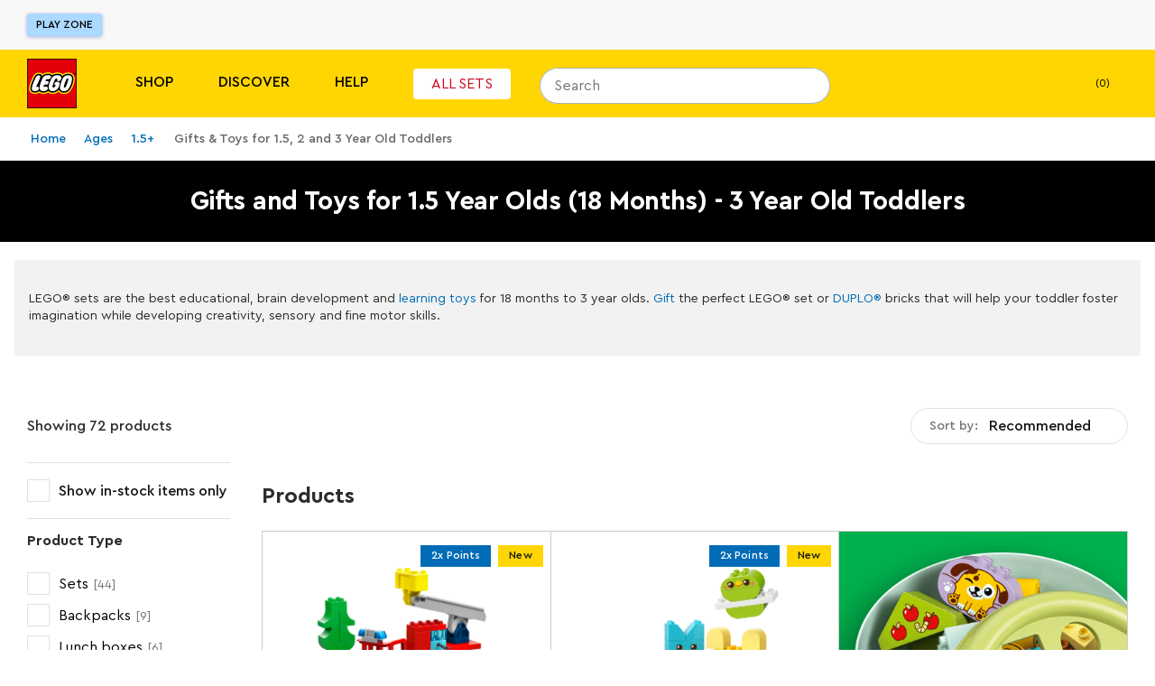

--- FILE ---
content_type: text/javascript; charset=utf-8
request_url: https://www.lego.com/_next/static/chunks/webpack-77b86e665b48cdf5.js
body_size: 4737
content:
!function(){"use strict";var e,c,a,r,b,d,f,t,_,n,i={},u={};function __webpack_require__(e){var c=u[e];if(void 0!==c)return c.exports;var a=u[e]={id:e,loaded:!1,exports:{}},r=!0;try{i[e].call(a.exports,a,a.exports,__webpack_require__),r=!1}finally{r&&delete u[e]}return a.loaded=!0,a.exports}__webpack_require__.m=i,__webpack_require__.amdD=function(){throw Error("define cannot be used indirect")},__webpack_require__.amdO={},e=[],__webpack_require__.O=function(c,a,r,b){if(a){b=b||0;for(var d=e.length;d>0&&e[d-1][2]>b;d--)e[d]=e[d-1];e[d]=[a,r,b];return}for(var f=1/0,d=0;d<e.length;d++){for(var a=e[d][0],r=e[d][1],b=e[d][2],t=!0,_=0;_<a.length;_++)f>=b&&Object.keys(__webpack_require__.O).every(function(e){return __webpack_require__.O[e](a[_])})?a.splice(_--,1):(t=!1,b<f&&(f=b));if(t){e.splice(d--,1);var n=r()}}return n},__webpack_require__.n=function(e){var c=e&&e.__esModule?function(){return e.default}:function(){return e};return __webpack_require__.d(c,{a:c}),c},__webpack_require__.d=function(e,c){for(var a in c)__webpack_require__.o(c,a)&&!__webpack_require__.o(e,a)&&Object.defineProperty(e,a,{enumerable:!0,get:c[a]})},__webpack_require__.f={},__webpack_require__.e=function(e){return Promise.all(Object.keys(__webpack_require__.f).reduce(function(c,a){return __webpack_require__.f[a](e,c),c},[]))},__webpack_require__.u=function(e){return 7861===e?"static/chunks/7861-ddf38f52344ee565.js":7974===e?"static/chunks/7974-265b0ec6bde8f9a5.js":246===e?"static/chunks/246-a39881586237a72f.js":1833===e?"static/chunks/1833-9a35a705d6478a85.js":1235===e?"static/chunks/1235-bdc6fefa2219d63b.js":9158===e?"static/chunks/9158-dc17d183485c1cd6.js":418===e?"static/chunks/418-fd6bb459fc84222a.js":9895===e?"static/chunks/9895-2fe00563b59b4853.js":7192===e?"static/chunks/7192-ead355a2a40443fd.js":2245===e?"static/chunks/2245-1122244100e4a7b4.js":9824===e?"static/chunks/9824-0265490e997a2d1d.js":8966===e?"static/chunks/8966-91c42f4c09ca604e.js":"static/chunks/"+(5338===e?"52c2307e":e)+"."+({42:"b840018a5c2e653a",167:"cb38e82678019363",178:"9d7155b820fdfed1",223:"538ea2ded1e7ec02",239:"891cc9949324db99",261:"ad7dbffaadba1d57",272:"a853776fe5e4ea74",570:"cc6957579ab113a5",643:"d3ce3df838f5c488",675:"e30bbd1040387b96",728:"d053317db814f5ae",898:"cf5bff276aa33884",1044:"cba0f0f02a78545c",1138:"adf3aeb31a153260",1420:"2514d69cf10784b4",1495:"c004e0f0ca738e93",1569:"430e4702de236457",1736:"9dd9471bcb8b985e",1829:"67e07f931c59af3b",1887:"5dfe594b6b77ff28",2287:"076d40d05ce79362",2288:"0b3d08fd271045bb",2457:"cfca1e6eb5a43acc",2509:"7183d165073a3999",2539:"3872b1cc6c2aeb2e",2634:"455d6f0e4a44db31",2819:"dca1b86f0fdf2be8",2830:"fee59ee7e8c0af38",3417:"ff72abd251a5271d",3550:"4658114db28b06be",3586:"f2b31db8cf7dfb51",3650:"91ebffa53db23009",3687:"245de27db3a82b00",3855:"a88133b26330a057",4113:"33f6f2c9fbbaa3f4",4140:"397e94e7dc53cc2c",4368:"fed1ff4eca830bb8",4506:"9ef8a25efc89de5b",4674:"a9b52d878cdc4200",4676:"d0a4a9db572aa57e",4680:"a5e331550c86bfc3",4766:"968c7214ce4dcb9a",4887:"3da436e9f5163ab6",4967:"5fe6c4e8ed497c34",5029:"13c89aeed926d7ae",5126:"3d2ebfad30f4f522",5177:"733f923e64d9ce2b",5291:"bc58b74c63807159",5338:"ec198d4e77f68779",5451:"11fdb45e7fef01c3",5611:"e04b5080d8bf4a1d",5616:"2e8cfff2fe4f686b",5656:"922bb5d43deec097",6059:"f0cffcb2027cc0bf",6068:"b3a68d428541f77f",6141:"1b9cb7ea3686035f",6290:"fb4352ef987a891e",6317:"855cf3bfbe14ac08",6502:"2f8ac6d426e9b820",6507:"4a6d2940306203aa",6634:"710f35d90d81b1a8",6750:"eb743a2999dd3a64",6845:"7c0ba58898941ef2",6898:"b00db7548a8bdac8",6933:"caf38a8434273255",6954:"109ef2cfa022e458",7038:"43cf63d7773cd6cf",7159:"d19f027b204dc6e8",7198:"c3ee6bcbce12aab2",7328:"8dbfaf0c5a710e67",7410:"5fa71c6531b3c80a",7455:"36eb4c8cbb834228",7513:"c0351651017b6695",7751:"35de89cec160dbfd",7765:"3d910a24476227f3",7838:"6b91f5250f4b6708",7846:"ba81df3c56493f01",7866:"03b11275330385a8",7959:"38a1ed1516f9ae4c",8117:"bcee40b53f66d57b",8133:"084d6a4dd2c474f0",8442:"6b81bcd606b2dab1",8510:"8ef6f4d715270444",8534:"75dcdb01f7f07bb1",8711:"3814c6808d9d12b8",8782:"8946df5cd45e53ef",8856:"2b3969e7e77c5815",9027:"0519086eb0cc9cc7",9104:"a9ebfafe3de1af27",9302:"8fd799dbeffa7cc2",9629:"353bd4ab6c8a0cc7",9913:"67102b979b54d2b7",9971:"a46598b615627cef"})[e]+".js"},__webpack_require__.miniCssF=function(e){return"static/css/"+({20:"5523e9206bcd87a7",42:"160c89d6133b08e2",80:"f43dff969a5cfb0b",178:"caf043599c125afb",223:"22c9cbfe2815c766",545:"e19e18d4cedef65f",728:"7c22460eb14909c2",898:"b61ffab03fb80723",989:"f43dff969a5cfb0b",1005:"faa8fe97b09c5ba0",1044:"88945faed4b78b93",1074:"cfd7b7ed4f3ef12f",1124:"566df3c218341081",1138:"39731ed1f486b016",1285:"6dfd213411251211",1446:"9762cd8be98b2d52",1495:"aa9674caea085792",1563:"5523e9206bcd87a7",1569:"8253da3a35ef2cb8",1736:"c57694ffacaf741a",1829:"a4e90c30499bc3cc",1917:"e19e18d4cedef65f",1918:"3d05492e4d364d58",2015:"7e704f5cd3790ba1",2137:"0f1f5c349e471a67",2288:"4422f2eb0c32d2cd",2310:"45e8226df00d188e",2315:"bcc30c619dbac499",2425:"c32b63266741d857",2457:"d498029c30a485e4",2509:"e965662a9e1d520b",2819:"e97290c93fba64d5",2830:"e40f155644027fc9",2888:"d535f0ece2b2c33a",2970:"7e704f5cd3790ba1",3098:"5523e9206bcd87a7",3156:"e0c7728fcb18a7dc",3304:"4f916730e0d89e67",3417:"8ac53d0114efb919",3434:"bec9043f807ab8ab",3461:"3d05492e4d364d58",3573:"5178fa51fce2a8a6",3586:"124c561a0b965f9e",3687:"9e036dd4e5b25ad1",3855:"12b7013e5bc38c29",4113:"e88b33c52f3d9808",4140:"6e5cfcde8bb4ae28",4185:"adb27b551a925b2d",4368:"a585ff58eb7aecba",4674:"1f3844396edc7191",4680:"919d676064f4e9bd",4744:"4e1dec78ad6a7627",4927:"9762cd8be98b2d52",4967:"e88b33c52f3d9808",5029:"3755d595ae75adcc",5042:"c26e8ee1ecf7a4b1",5611:"de519ba5b9cf1050",5656:"d2c6e70515c5d0dc",5699:"ab43d32c54c11915",6059:"0a79d60af97e8930",6068:"4cb80106f9fcd7d2",6141:"e273c1ae15e06d56",6192:"f43dff969a5cfb0b",6242:"bf03035755c6e2bb",6290:"707049a0448aef25",6342:"bf03035755c6e2bb",6407:"3b6161a92d0c360c",6455:"f43dff969a5cfb0b",6507:"566df3c218341081",6513:"c778af5402013766",6634:"8f9cf7a85618e093",6742:"d19829fd08dd8be6",6750:"ec8b3a9d549ff672",6791:"f43dff969a5cfb0b",6845:"22c9cbfe2815c766",6898:"4fcb64ed370da990",6933:"239b88411dbb7411",6954:"6b87f8703d39a582",6960:"53215ab3f63542d9",7198:"762c191c2006ddbf",7314:"bf03035755c6e2bb",7328:"98c818fffcbb1d8f",7401:"cf03518529545125",7410:"9cda4d1bc8d5c8f1",7455:"ccbc86ba6c0ad757",7507:"775c2651e80c4504",7513:"93fad4cda138faf5",7575:"7e704f5cd3790ba1",7668:"f43dff969a5cfb0b",7723:"164335add40da37f",7726:"7e704f5cd3790ba1",7751:"6356b4c1ce7e572e",7765:"43255914b1bbc228",7846:"aacdb567d64fbbf9",7866:"dd75cc8cfde0fad5",8061:"8a46c114d9f4a538",8117:"d65f5d68ca0b7792",8238:"74c2e34176754405",8376:"5523e9206bcd87a7",8442:"70b8ba8250bf7184",8510:"afe53f9392b51e17",8565:"9762cd8be98b2d52",8566:"4d1626f19552d210",8673:"bf03035755c6e2bb",8782:"61a223a9c457d998",8856:"9fc7e51b31ab0bd3",9124:"3d05492e4d364d58",9224:"f43dff969a5cfb0b",9302:"7cf20b275e1fedaf",9511:"da453ef09dd039b1",9629:"0848f1184453d1a1",9786:"c8526d3d04604d01",9913:"ec8b3a9d549ff672",9971:"a7f2b079717bdff3"})[e]+".css"},__webpack_require__.g=function(){if("object"==typeof globalThis)return globalThis;try{return this||Function("return this")()}catch(e){if("object"==typeof window)return window}}(),__webpack_require__.hmd=function(e){return(e=Object.create(e)).children||(e.children=[]),Object.defineProperty(e,"exports",{enumerable:!0,set:function(){throw Error("ES Modules may not assign module.exports or exports.*, Use ESM export syntax, instead: "+e.id)}}),e},__webpack_require__.o=function(e,c){return Object.prototype.hasOwnProperty.call(e,c)},c={},a="_N_E:",__webpack_require__.l=function(e,r,b,d){if(c[e]){c[e].push(r);return}if(void 0!==b)for(var f,t,_=document.getElementsByTagName("script"),n=0;n<_.length;n++){var i=_[n];if(i.getAttribute("src")==e||i.getAttribute("data-webpack")==a+b){f=i;break}}f||(t=!0,(f=document.createElement("script")).charset="utf-8",f.timeout=120,__webpack_require__.nc&&f.setAttribute("nonce",__webpack_require__.nc),f.setAttribute("data-webpack",a+b),f.src=__webpack_require__.tu(e)),c[e]=[r];var onScriptComplete=function(a,r){f.onerror=f.onload=null,clearTimeout(u);var b=c[e];if(delete c[e],f.parentNode&&f.parentNode.removeChild(f),b&&b.forEach(function(e){return e(r)}),a)return a(r)},u=setTimeout(onScriptComplete.bind(null,void 0,{type:"timeout",target:f}),12e4);f.onerror=onScriptComplete.bind(null,f.onerror),f.onload=onScriptComplete.bind(null,f.onload),t&&document.head.appendChild(f)},__webpack_require__.r=function(e){"undefined"!=typeof Symbol&&Symbol.toStringTag&&Object.defineProperty(e,Symbol.toStringTag,{value:"Module"}),Object.defineProperty(e,"__esModule",{value:!0})},__webpack_require__.nmd=function(e){return e.paths=[],e.children||(e.children=[]),e},__webpack_require__.tt=function(){return void 0===r&&(r={createScriptURL:function(e){return e}},"undefined"!=typeof trustedTypes&&trustedTypes.createPolicy&&(r=trustedTypes.createPolicy("nextjs#bundler",r))),r},__webpack_require__.tu=function(e){return __webpack_require__.tt().createScriptURL(e)},__webpack_require__.p="/_next/",b=function(e,c,a,r){var b=document.createElement("link");return b.rel="stylesheet",b.type="text/css",b.onerror=b.onload=function(d){if(b.onerror=b.onload=null,"load"===d.type)a();else{var f=d&&("load"===d.type?"missing":d.type),t=d&&d.target&&d.target.href||c,_=Error("Loading CSS chunk "+e+" failed.\n("+t+")");_.code="CSS_CHUNK_LOAD_FAILED",_.type=f,_.request=t,b.parentNode.removeChild(b),r(_)}},b.href=c,document.head.appendChild(b),b},d=function(e,c){for(var a=document.getElementsByTagName("link"),r=0;r<a.length;r++){var b=a[r],d=b.getAttribute("data-href")||b.getAttribute("href");if("stylesheet"===b.rel&&(d===e||d===c))return b}for(var f=document.getElementsByTagName("style"),r=0;r<f.length;r++){var b=f[r],d=b.getAttribute("data-href");if(d===e||d===c)return b}},f={2272:0},__webpack_require__.f.miniCss=function(e,c){f[e]?c.push(f[e]):0!==f[e]&&({42:1,178:1,223:1,728:1,898:1,1044:1,1138:1,1495:1,1569:1,1736:1,1829:1,2288:1,2457:1,2509:1,2819:1,2830:1,3417:1,3586:1,3687:1,3855:1,4113:1,4140:1,4368:1,4674:1,4680:1,4967:1,5029:1,5611:1,5656:1,6059:1,6068:1,6141:1,6290:1,6507:1,6634:1,6750:1,6845:1,6898:1,6933:1,6954:1,7198:1,7328:1,7410:1,7455:1,7513:1,7751:1,7765:1,7846:1,7866:1,8117:1,8442:1,8510:1,8782:1,8856:1,9302:1,9629:1,9913:1,9971:1})[e]&&c.push(f[e]=new Promise(function(c,a){var r=__webpack_require__.miniCssF(e),f=__webpack_require__.p+r;if(d(r,f))return c();b(e,f,c,a)}).then(function(){f[e]=0},function(c){throw delete f[e],c}))},t={2272:0},__webpack_require__.f.j=function(e,c){var a=__webpack_require__.o(t,e)?t[e]:void 0;if(0!==a){if(a)c.push(a[2]);else if(/^(2272|6507|9971)$/.test(e))t[e]=0;else{var r=new Promise(function(c,r){a=t[e]=[c,r]});c.push(a[2]=r);var b=__webpack_require__.p+__webpack_require__.u(e),d=Error();__webpack_require__.l(b,function(c){if(__webpack_require__.o(t,e)&&(0!==(a=t[e])&&(t[e]=void 0),a)){var r=c&&("load"===c.type?"missing":c.type),b=c&&c.target&&c.target.src;d.message="Loading chunk "+e+" failed.\n("+r+": "+b+")",d.name="ChunkLoadError",d.type=r,d.request=b,a[1](d)}},"chunk-"+e,e)}}},__webpack_require__.O.j=function(e){return 0===t[e]},_=function(e,c){var a,r,b=c[0],d=c[1],f=c[2],_=0;if(b.some(function(e){return 0!==t[e]})){for(a in d)__webpack_require__.o(d,a)&&(__webpack_require__.m[a]=d[a]);if(f)var n=f(__webpack_require__)}for(e&&e(c);_<b.length;_++)r=b[_],__webpack_require__.o(t,r)&&t[r]&&t[r][0](),t[r]=0;return __webpack_require__.O(n)},(n=self.webpackChunk_N_E=self.webpackChunk_N_E||[]).forEach(_.bind(null,0)),n.push=_.bind(null,n.push.bind(n))}();
//# sourceMappingURL=webpack-77b86e665b48cdf5.js.map

--- FILE ---
content_type: text/javascript; charset=utf-8
request_url: https://www.lego.com/_next/static/chunks/246-a39881586237a72f.js
body_size: 4742
content:
(self.webpackChunk_N_E=self.webpackChunk_N_E||[]).push([[246],{10246:function(e,r,t){"use strict";t.d(r,{n:function(){return Video}});var n=t(52322),s=t(2784),a=t(33027);let l=(0,s.createContext)({}),useVideoContext=()=>(0,s.useContext)(l),VideoContextProvider=({onPlay:e,onProgress:r,onPause:t,mediaControls:a,forcePlay:o=!1,forcePause:i=!1,resetTrigger:u=null,disableFullscreen:c=!1,children:d})=>{let[m,p]=(0,s.useState)(null),[f,g]=(0,s.useState)(null),[h,v]=(0,s.useState)(),[y,P]=(0,s.useState)(!1),[x,_]=(0,s.useState)(!1),[b,T]=(0,s.useState)(!1),[C,S]=(0,s.useState)(!1),[w,k]=(0,s.useState)(!1);return(0,s.useEffect)(()=>{m&&(x?m.play().then():m.pause())},[m,x]),(0,s.useEffect)(()=>{if(!m)return;let handlePlay=()=>{e?.(!b),_(!0),b||T(!0)},handlePause=()=>{t?.(),_(!1)},handleProgress=()=>{r?.(m.currentTime,m.duration)};return m.addEventListener("playing",handlePlay),m.addEventListener("pause",handlePause),m.addEventListener("timeupdate",handleProgress),()=>{m.removeEventListener("playing",handlePlay),m.removeEventListener("pause",handlePause),m.removeEventListener("timeupdate",handleProgress)}},[m,b,t,e,r]),(0,s.useEffect)(()=>{m&&("triggerResetOnForcePause"===u&&i&&(m.currentTime=0),o&&(_(!0),b||T(!0)),i&&b&&_(!1))},[m,o,i,b,u]),(0,s.useEffect)(()=>T(!1),[m]),(0,n.jsx)(l.Provider,{value:{video:m,setVideo:p,wrapper:f,setWrapper:g,hasPlayed:b,isPlaying:x,setIsPlaying:_,forceUpdateProgress:w,setForceUpdateProgress:k,isBuffering:C,setIsBuffering:S,isFullscreen:y,setIsFullscreen:P,mediaControls:a,sprites:h,setSprites:v,disableFullscreen:c},children:d})};var o=t(80116),i=t.n(o),u=t(82760);let c={xs:"small",sm:"small",md:"medium",lg:"large",xl:"large"},useCommonButtonProps=()=>{let e=(0,a.useSkrollBreakpoint)(),r=c[e];return{iconPosition:"icon-only",appearance:"static-light",size:r}};var d=t(59849),m=t.n(d);let PlayPause=()=>{let{hasPlayed:e,isPlaying:r,setIsPlaying:t,setForceUpdateProgress:s,isBuffering:a,video:l,mediaControls:o}=useVideoContext(),{skipBackward:i,play:c,pause:d,skipForward:p}=o||{},f=useCommonButtonProps(),g=r?"pause-solid":"play-solid";return(0,n.jsxs)("div",{className:m().playPauseRow,children:[e&&(0,n.jsx)(u.Button,{...f,"aria-label":i||"",iconName:"backward-solid",iconPosition:"icon-only",onClick:()=>{l&&(l.currentTime=Math.max(0,l.currentTime-10),r||s(!0))}}),(0,n.jsx)("div",{className:m().playAndBufferWrapper,children:a?(0,n.jsx)(u.Spinner,{color:"ds-color-icon-inverse",size:"ds-size-4xl"}):(0,n.jsx)(u.Button,{...f,"data-test":"play-pause-button",size:"x-large","aria-label":(r?d:c)||"",iconPosition:"icon-only",iconName:g,onClick:()=>t(!r)})}),e&&(0,n.jsx)(u.Button,{...f,"aria-label":p||"",iconName:"forward-solid",iconPosition:"icon-only",onClick:()=>{l&&(l.currentTime=Math.min(l.duration,l.currentTime+10),r||s(!0))}})]})};var p=t(85413),f=t.n(p);let Settings=()=>{let{video:e,wrapper:r,isFullscreen:t,mediaControls:a,disableFullscreen:l}=useVideoContext(),{mute:o,unmute:i,volume:c,showSubtitles:d,hideSubtitles:m,enterFullscreen:p,exitFullscreen:g}=a||{},[h,v]=(0,s.useState)(!!e?.muted),y=(0,s.useRef)(null),[P,x]=(0,s.useState)(!1),[_,b]=(0,s.useState)(!0),T=useCommonButtonProps();(0,s.useEffect)(()=>{e&&y.current&&(e.muted=h,y.current.value=h?"0":String(100*e.volume))},[h,e]),(0,s.useEffect)(()=>{if(!e||!e?.textTracks)return;let r=!1;Array.from(e.textTracks).forEach(e=>{"disabled"!==e.mode&&e.cues?.length&&(e.mode=_?"showing":"hidden",r=!0)}),x(r)},[e,_,P]);let C=_?"subtitle":"subtitle-slash",S=h?"volume-off-solid":"volume-medium-solid";return(0,n.jsxs)("div",{className:f().settings,children:[P&&(0,n.jsx)(u.Button,{...T,"aria-label":(_?m:d)||"",iconName:C,onClick:()=>b(!_),iconPosition:"icon-only"}),(0,n.jsxs)("div",{className:f().volume,children:[(0,n.jsx)(u.Button,{...T,"aria-label":(h?i:o)||"",iconName:S,iconPosition:"icon-only",onClick:()=>v(!h)}),(0,n.jsx)("input",{"aria-label":c||"",ref:y,className:f().volumeSlider,type:"range",min:"0",max:"100",step:1,defaultValue:e?.volume?String(100*e.volume):"100",onChange:r=>{e&&(e.volume=Number(r.target.value)/100,v(0===e.volume))}})]}),!l&&(0,n.jsx)(u.Button,{...T,"aria-label":(t?g:p)||"",iconName:t?"arrows-minimize":"arrows-maximize",iconPosition:"icon-only",onClick:()=>t?document?.exitFullscreen():r?.requestFullscreen?r?.requestFullscreen():r?.webkitRequestFullscreen?r?.webkitRequestFullscreen():r?.mozRequestFullScreen?r?.mozRequestFullScreen():r?.msRequestFullscreen?r?.msRequestFullscreen():e?.webkitEnterFullscreen?e.webkitEnterFullscreen():void 0})]})};var g=t(27344),h=t.n(g);let formatDisplayTime=e=>{if(!e)return"00:00:00";let r=new Date(0);return r.setSeconds(e),r.toISOString().substring(11,19)},clampPercentage=e=>Math.round(100*Math.min(100,Math.max(0,e)))/100,ProgressBar=()=>{let{video:e,sprites:r,isPlaying:t,forceUpdateProgress:a,setForceUpdateProgress:l,mediaControls:o,setIsBuffering:i}=useVideoContext(),{size:u}=useCommonButtonProps(),c="small"===u?"ds-label-sm-bold":"ds-label-md-bold",[d,m]=(0,s.useState)(0),[p,f]=(0,s.useState)(!1);(0,s.useEffect)(()=>{let r;let updateProgress=()=>{if(!e||p||!t&&!a)return;let n=e.currentTime/e.duration*100,s=clampPercentage(n);m(s),a&&l(!1),r=requestAnimationFrame(updateProgress)};return updateProgress(),()=>cancelAnimationFrame(r)},[a,t,p,l,e]);let g=(0,s.useMemo)(()=>{if(!e?.duration||!e?.buffered.length)return 0;let r=Array(e?.buffered.length||0).fill(0).map((r,t)=>({start:e?.buffered.start(t)||0,end:e?.buffered.end(t)||0})),t=r.find(({start:r,end:t})=>r<e?.currentTime&&t>e?.currentTime);return(t?.end||0)/e?.duration*100},[e?.currentTime,e?.buffered,e?.duration]),[v,y]=(0,s.useState)({}),P=(0,s.useMemo)(()=>formatDisplayTime(e?.currentTime),[e?.currentTime]),x=(0,s.useMemo)(()=>formatDisplayTime(e?.duration),[e?.duration]);return(0,s.useEffect)(()=>i(t&&(0===g||g<d)),[g,d,i,t]),(0,n.jsxs)("div",{className:h().progressWrapper,style:{"--progress":`${d}%`,"--buffer":`${g}%`},children:[(0,n.jsx)("span",{className:`${c} ${h().time}`,style:{textAlign:"left"},children:P}),(0,n.jsxs)("div",{role:"progressbar",tabIndex:-1,className:h().progressBar,onKeyDown:r=>{e&&("ArrowLeft"===r.key?e.currentTime-=5:"ArrowRight"===r.key&&(e.currentTime+=5),setTimeout(()=>t?e.play().then():e.pause(),1))},onPointerDown:()=>f(!0),onPointerUp:r=>{if(!e)return;let n=r.currentTarget.getBoundingClientRect(),s=r.clientX-n.left,a=s/n.width*100,l=clampPercentage(a);e.currentTime=l/100*e.duration,m(l),f(!1),setTimeout(()=>{t?e.play().then():e.pause()},1)},onPointerMove:e=>{let t=e.currentTarget.getBoundingClientRect(),n=e.clientX-t.left,s=n/t.width*100,a=clampPercentage(s);if(p&&m(a),!r)return;let l=r.TilesColumns*r.TilesRows,o=Math.round(a/100*l),i=Math.floor(o/r.TilesColumns),u=o%r.TilesColumns,c=t.width/r.SpriteWidth/3,d=`-${u*r.SpriteWidth*c}px`,f=`-${i*r.SpriteHeight*c}px`,g=`${r.TilesColumns*r.SpriteWidth*c}px`,h=`${r.TilesRows*r.SpriteHeight*c}px`;y({backgroundPosition:`${d} ${f}`,backgroundSize:`${g} ${h}`,display:"block",left:`${n}px`})},onPointerLeave:r=>{y({display:"none"}),f(!1);let t="touch"===r.pointerType,n=(e?.currentTime||0)/(e?.duration||1)*100;if(t)return m(n);if(!p)return;let s=r.currentTarget.getBoundingClientRect(),a=r.clientX-s.left;a<0&&e?(e.currentTime=0,m(0)):a>s.width&&e?(e.currentTime=e.duration,m(100)):m((e?.currentTime||0)/(e?.duration||1)*100)},children:[(0,n.jsx)("div",{className:h().progressBackground,"aria-hidden":!0}),(0,n.jsx)("div",{className:h().buffer,"aria-hidden":!0}),(0,n.jsx)("div",{className:h().progress,"aria-hidden":!0}),(0,n.jsx)("div",{className:`${h().slider} default-focus-ring`,role:"slider",tabIndex:0,"aria-label":o?.seeker||"","aria-valuemin":0,"aria-valuenow":e?.currentTime,"aria-valuemax":e?.duration||0,"aria-valuetext":(o?.elapsedTime||"").replace("{displayTime}",P).replace("{displayDuration}",x)}),r&&(0,n.jsx)("div",{className:h().preview,style:{...v,backgroundImage:`url(${r.Url})`},"aria-hidden":!0})]}),(0,n.jsx)("span",{className:`${c} ${h().time}`,style:{textAlign:"right"},children:x})]})},v=[" ","Enter","ArrowUp","ArrowDown","ArrowLeft","ArrowRight"],Controls=()=>{let{isPlaying:e,setIsPlaying:r,hasPlayed:t,mediaControls:l}=useVideoContext(),o=(0,s.useRef)(null),[u,c]=(0,s.useState)(!1),d=(0,a.useMediaQuery)("(pointer: coarse)"),m=(0,s.useRef)(),handleInteraction=e=>{let{showControls:r=!0,useTimeout:n=!0,ignoreTouch:s=!0}=e||{};(!s||!d)&&t&&(m.current&&clearTimeout(m.current),c(r),n&&(m.current=setTimeout(()=>c(!1),1500)))},p=t?` ${i().controls}`:` ${i().playIcon}`,f=u?` ${i().controlsVisible}`:"";return(0,n.jsx)("div",{ref:o,className:`${i().overlay}${f}${p}`,role:"group","aria-label":l?.controlsGroup||"",onClickCapture:n=>{let s=n.target===o.current;if(!t&&s)return r(!0);if(!u){handleInteraction(),n.preventDefault();return}s&&r(!e)},onPointerEnter:()=>handleInteraction(),onPointerMove:()=>handleInteraction(),onPointerLeave:()=>handleInteraction({showControls:!1,useTimeout:!1}),onFocusCapture:()=>handleInteraction(),onKeyDownCapture:e=>{v.includes(e.key)&&handleInteraction({useTimeout:!1})},onKeyUpCapture:e=>{v.includes(e.key)&&handleInteraction()},onTouchStart:()=>handleInteraction({ignoreTouch:!1,useTimeout:!1}),onTouchEnd:()=>handleInteraction({ignoreTouch:!1}),children:(0,n.jsxs)(n.Fragment,{children:[(0,n.jsx)(PlayPause,{}),t&&(0,n.jsx)(Settings,{}),t&&(0,n.jsx)(ProgressBar,{})]})})};var y=t(71835),P=t.n(y);let x={testBandwidth:!0,startLevel:-1,capLevelToPlayerSize:!0},_={Highest:3,Medium:2,Lowest:1,Adaptive:0};async function createHls({video:e,adaptiveVideo:r,onError:n}){let{default:s,ErrorTypes:a,Events:l}=await t.e(5338).then(t.bind(t,69818)),o=new s(x);return o.loadSource(r.url),o.attachMedia(e),o.on(l.ERROR,function(e,r){r.fatal&&(r.type===a.MEDIA_ERROR?o.recoverMediaError():(o.destroy(),n()))}),o}let useHLS=({video:e,videoFormats:r,setVideoSrc:n})=>{(0,s.useEffect)(()=>{let s;if(!e)return;let a=r.findIndex(({quality:e})=>"Adaptive"===e),l=a>-1?r[a]:void 0,o=r.sort((e,r)=>_[r.quality]-_[e.quality])[0];return l?.url?((async function(e,r){try{let{default:s}=await t.e(5338).then(t.bind(t,69818)),a=s.isSupported(),l=!!e.canPlayType("application/vnd.apple.mpegurl");if(a){let t=await createHls({video:e,adaptiveVideo:r,onError:()=>n(o?.url||"")});return()=>{t?.destroy()}}if(l){n(r.url);return}n(o?.url||"")}catch(e){n(o?.url||"")}})(e,l).then(e=>{s=e}),()=>{s?.()}):n(o?.url||"")},[n,e,r])},VideoComponent=e=>{let{poster:r,videoFormats:t,subtitlesSrc:l,subtitlesLang:o,handlePlay:i,handleProgress:u,handlePause:c,className:d,resetTrigger:m,forcePause:p,mediaControls:f,sprites:g,onVideoErrorHandler:h,onVideoLoadedHandler:v,autoPlay:y=!1,disableFullscreen:x=!1,loop:_=!1,...b}=e,{setVideo:T,setWrapper:C,setSprites:S,isFullscreen:w,setIsFullscreen:k,setForceUpdateProgress:E}=useVideoContext(),[j,B]=(0,s.useState)(null),R=(0,s.useCallback)(e=>{null!==e&&B(e)},[]),[$,N]=(0,s.useState)(null),F=(0,s.useCallback)(e=>{null!==e&&N(e)},[]),[I,L]=(0,s.useState)(t[0]?.url||""),V=(0,a.usePrevious)(I);return useHLS({video:j,videoFormats:t,setVideoSrc:L}),(0,s.useEffect)(()=>{void 0!==V&&V!==I&&j?.load()},[I,j,V]),(0,s.useEffect)(()=>{let handleFullscreen=()=>k(!w),handleWebkitFullscreen=()=>E(!0);return document?.addEventListener("fullscreenchange",handleFullscreen),j?.addEventListener("webkitendfullscreen",handleWebkitFullscreen),()=>{document?.removeEventListener("fullscreenchange",handleFullscreen),j?.removeEventListener("webkitendfullscreen",handleWebkitFullscreen)}},[w,E,k,j]),(0,s.useEffect)(()=>{T(j),C($),S(g)},[S,T,C,g,j,$]),(0,n.jsxs)("div",{className:`${d} ${P().videoWrapper} ${w?P().fullscreen:""}`,ref:F,children:[(0,n.jsx)("video",{tabIndex:-1,...b,className:P().video,ref:R,controls:!1,playsInline:!0,disablePictureInPicture:!0,crossOrigin:"anonymous",poster:r,preload:"metadata",src:`${I}${r?"":"#t=0.01"}`,onError:e=>h?.(e),onLoadedData:e=>v?.(e),autoPlay:y,loop:_,children:l?(0,n.jsx)("track",{default:!0,kind:"captions",src:l,srcLang:o}):null}),(0,n.jsx)(Controls,{})]})},Video=e=>{let{handlePlay:r,handleProgress:t,handlePause:s,forcePause:a,forcePlay:l,resetTrigger:o}=e;return(0,n.jsx)(VideoContextProvider,{mediaControls:e.mediaControls,onPlay:e=>r?.(e),onProgress:(e,r)=>t?.(e,r),onPause:s,forcePlay:l,forcePause:a,resetTrigger:o,disableFullscreen:e.disableFullscreen,children:(0,n.jsx)(VideoComponent,{...e})})}},80116:function(e){e.exports={overlay:"Controls_overlay__MIniO",playIcon:"Controls_playIcon__vOotT",controls:"Controls_controls__ySdRM",controlsVisible:"Controls_controlsVisible__DhiBa"}},59849:function(e){e.exports={playPauseRow:"PlayPause_playPauseRow__69DoP",playAndBufferWrapper:"PlayPause_playAndBufferWrapper__zRccd"}},27344:function(e){e.exports={progressWrapper:"ProgressBar_progressWrapper__lkQH_",time:"ProgressBar_time__P1532",progressBar:"ProgressBar_progressBar__uIKml",progressBackground:"ProgressBar_progressBackground__7DyVc",progress:"ProgressBar_progress__8JFjJ",buffer:"ProgressBar_buffer__yX_DJ",slider:"ProgressBar_slider__A6Klb",preview:"ProgressBar_preview__3EqKC"}},85413:function(e){e.exports={settings:"Settings_settings__rr_6H",volume:"Settings_volume__ae54a",volumeSlider:"Settings_volumeSlider__TtcnV"}},71835:function(e){e.exports={videoWrapper:"Video_videoWrapper__W5uoj",fullscreen:"Video_fullscreen__JrKYX",video:"Video_video__eZJOP"}}}]);
//# sourceMappingURL=246-a39881586237a72f.js.map

--- FILE ---
content_type: text/javascript; charset=utf-8
request_url: https://www.lego.com/_next/static/chunks/5291.bc58b74c63807159.js
body_size: 719
content:
"use strict";(self.webpackChunk_N_E=self.webpackChunk_N_E||[]).push([[5291],{85291:function(e,t,n){n.r(t);var l=n(52322),o=n(34327),a=n(25556),i=n(5259),r=n(11782),c=n(2784),s=n(14955),d=n(95027),u=n.n(d);let onContentCardClick=({triggerCTAEvent:e,position:t,parentComponentType:n,analyticsTitle:l,contentLabel:o})=>{e({useAnalytics:!0,parentComponentType:n,ctaType:`${l}:${t+1}`,contentSize:"standard",contentLabel:o,contentId:`${o}:${t+1}`,onClickAction:`${o}:${t+1}`})};t.default=({title:e,articles:t,backgroundColor:n,showCta:d,target:p,previousAriaLabel:m,nextAriaLabel:C,id:h})=>{let g=(0,o.P)(),{client:k}=(0,i.Xp)(),v="related-article-section",$=(0,a.q)(),x=(0,c.useMemo)(()=>(0,r.jn)(n),[n]),T=(0,c.useCallback)(({e,position:t})=>{onContentCardClick({triggerCTAEvent:g,position:t,parentComponentType:v,analyticsTitle:h,contentLabel:`${v}:${h}`});let n=[{schema:"uec://com.lego/properties/ListItemContext?v=1.0.0",index:t},{schema:"uec://com.lego/properties/TargetContext?v=1.0.0",name:"SHOP"}];k?.track({eventType:"uec://com.lego/events/Interaction?v=1.0.0",element:e.currentTarget,data:{schema:"uec://com.lego/properties/Interaction?v=1.0.0",intent:"VIEW"}},{additionalContexts:n})},[h,g,k]),f=(0,c.useCallback)((e,t)=>{k?.track({eventType:"uec://com.lego/events/Interaction?v=1.0.0",element:e.currentTarget,data:{schema:"uec://com.lego/properties/Interaction?v=1.0.0",intent:1===t?"NEXT":"PREVIOUS"}})},[k]);if(t.length<2)return null;let b=[`${u().showCta}`];for(let{title:e,description:n}of t)e&&!b.includes(`${u().showTitle}`)&&b.push(`${u().showTitle}`),n&&!b.includes(`${u().showDescription}`)&&b.push(`${u().showDescription}`);let w=t.length<=3?"vertical":"horizontal",I={title:e||"",cta:d?{label:p?.text||"",link:p?.href||""}:void 0,textColor:x?"ds-color-text-inverse":"ds-color-text-default",titleSize:"standard",cardsList:t.map(e=>({image:e?.image?.url||"",title:e?.title||"",description:e?.description||"",altText:"",textColor:x?"ds-color-text-inverse":"ds-color-text-default",primaryCta:{label:$("content.readMore"),link:e?.url||""},openInNewTab:!1,contentAlignment:"center",imageAspectRatio:"standard",titleSize:"standard",classNames:b.join(" ")})),previousAriaLabel:m,nextAriaLabel:C,editorialLayout:null};return(0,l.jsx)(s.g,{...I,mobileLayout:w,handleArrowClick:f,handleContentCardClick:T})}}}]);
//# sourceMappingURL=5291.bc58b74c63807159.js.map

--- FILE ---
content_type: text/javascript; charset=utf-8
request_url: https://www.lego.com/_next/static/chunks/7198.c3ee6bcbce12aab2.js
body_size: 5886
content:
(self.webpackChunk_N_E=self.webpackChunk_N_E||[]).push([[7198,1829],{20367:function(e,t,r){"use strict";r.d(t,{Z:function(){return useQueryContext}});var i=r(2784),o=r(23542);let useQueryContext=()=>{let e=(0,i.useContext)(o.f);return e??{}}},23542:function(e,t,r){"use strict";r.d(t,{f:function(){return c}});var i=r(52322),o=r(86235),s=r(2784),n=r(78435),a=r.n(n),l=r(42449),u=r(87411);let c=(0,s.createContext)(void 0);function getWhitelistedVariables(e,t){return Object.keys(e).reduce((e,r)=>(t.hasOwnProperty(r)&&(e[r]=t[r]),e),{})}t.Z={Provider:function(e){let{query:t,pathname:r,replace:s,push:n}=(0,l.k)(),{query:p,variables:d,fetchPolicy:m}=e,{data:g,error:y,loading:f,fetchMore:h,refetch:b,updateQuery:C}=(0,o.aM)(p,{variables:d,errorPolicy:"all",fetchPolicy:m||"cache-first",notifyOnNetworkStatusChange:!0});return(0,i.jsx)(c.Provider,{value:{variables:d,setQueryVariables:(i,o)=>{let{usePush:l,avoidScroll:c}=o||{},p=(0,u.z)({...t,...i},e.variableSchema||{});e.setQueryVariables?.(p);let d=getWhitelistedVariables(e.variableSchema||{},p);if(!a()(t,d)){let e={pathname:r,query:d};l?c?n(e,"",{scroll:!1}):n(e):s(e)}},resetQueryVariables:(i,o)=>{let{variableSchema:n={},setQueryVariables:a}=e,l=Object.keys(t).reduce((e,r)=>(i.includes(r)||(e[r]=t[r]),e),{}),c=(0,u.z)({...l,...o},n);s({pathname:r,query:getWhitelistedVariables(n,l)}),a?.(c)},fetchMore:h,refetch:b,data:g?e.transformResult(g):{},loading:f,error:y,updateQuery:C},children:e.children})},Consumer:c.Consumer}},87411:function(e,t,r){"use strict";r.d(t,{z:function(){return function unmarshallQueryString(e,t){return t&&"object"==typeof e?Object.keys(e).reduce((r,i)=>{var o,s;return t[i]?Array.isArray(t[i])?Array.isArray(e[i])&&(r[i]=e[i].map(e=>{let r=t[i].find(t=>{let r=Object.keys(t).sort(),i=Object.keys(e).sort();return JSON.stringify(r)===JSON.stringify(i)});return unmarshallQueryString(e,r)})):"object"==typeof t[i]?r[i]=unmarshallQueryString(e[i],t[i]):r[i]=(o=e[i],"number"===(s=t[i])?parseNumber(o):"boolean"===s?parseBool(o):o):r[i]=e[i],r},{}):e}}});let parseNumber=e=>"number"==typeof e?e:!Number.isNaN(Number(e))&&Number.isFinite(Number(e))?Number(e)%1==0?Number.parseInt(e,10):Number.parseFloat(e):e,parseBool=e=>"boolean"==typeof e?e:"true"===e},82371:function(e,t,r){"use strict";r.d(t,{W:function(){return mapFiltersToString}});let mapFiltersToString=(e=[],t=[])=>{let r=e?.reduce((e,t)=>e.concat(t.values||t.ranges?.map(e=>`${e.from}-${e.to}`)),[]);return t?.filter(e=>e.labels.some(e=>r?.includes("FacetValue"===e.__typename?e.value:`${String(e.from)}-${String(e.to)}`))).map(e=>{let t=e.id.split(".").pop();return`${t}:${e.labels.filter(e=>r?.includes("FacetValue"===e.__typename?e.value:`${String(e.from)}-${String(e.to)}`)).map(({labelKey:e})=>e).join(",")}`}).join("|")}},86330:function(e,t,r){"use strict";r.r(t),r.d(t,{ProductListings:function(){return ProductListings}});var i=r(52322),o=r(79898),s=r(39922),n=r(30382),a=r.n(n),l=r(5632),u=r(2784),c=r(58146),p=r(92401),d=r(9251),m=r(87536),g=r(42449),y=r(25091),f=r(1013),h=r(20367),b=r(59035),C=r(13850),k=r(5259),S=r(9200),v=r(12513),x=r(26248),_=r(15716),P=r(82760),N=r(65444),T=r(8150),j=r.n(T),D=r(55308),O=r(40017),L=r(3678),I=r(33709),Sort_Sort=e=>{let{productData:t}=e,{setQueryVariables:r,variables:o}=(0,h.Z)(),{triggerEvent:s}=(0,O.FG)(),{sortOptions:n}=t;return(0,i.jsx)(I.Z,{onChange:e=>{s({label:"plpSort",eventType:["custom"],data:{sortBy:e.analyticLabel}}),r({sort:{key:e.key,direction:e.direction},page:void 0,offset:void 0})},activeOption:(()=>{let{sort:e}=o;return{key:e.key,direction:e.direction}})(),options:n||[]})},w=r(82371);let sortFilters=e=>{if(!e?.length)return[];let t=JSON.parse(JSON.stringify(e));return t.reduce((e,t)=>{let{key:r,values:i,ranges:o}=t,s=e.findIndex(e=>e.key===r);return s>-1&&i&&e[s].values?e[s]={key:r,values:[...e[s].values,...i]}:s>-1&&o&&e[s].ranges?e[s]={key:r,ranges:[...e[s].ranges,...o]}:i?e.push({key:r,values:i}):e.push({key:r,ranges:o}),e},[]).map(e=>(e.values&&e.values.sort(),e.ranges&&e.ranges.sort((e,t)=>e.from>t.from?1:t.from>e.from?-1:0),e)).sort((e,t)=>e.key>t.key?1:t.key>e.key?-1:0)};var Facets_Facets=e=>{let{productData:t}=e,{query:r}=(0,g.k)(),{variables:o,setQueryVariables:s,loading:n}=(0,h.Z)(),{triggerEvent:a}=(0,O.FG)(),handleFacetsChange=(e,r={inStockOnly:!1})=>{let i=sortFilters(e);if(i.length>0){let e=(0,w.W)(i,t.facets||[]);a({label:"plpFilter",eventType:["custom"],data:{filter:e}})}else a({label:"plpFilterReset",eventType:["custom"]});s({filters:i,inStockOnly:r?.inStockOnly?1:void 0,page:void 0,offset:void 0})};return(0,i.jsx)(D.t,{activeFilters:o.filters,onChange:handleFacetsChange,facets:t.facets||[],sortOptions:t.sortOptions||[],renderSort:()=>(0,i.jsx)(Sort_Sort,{productData:t}),onSortChanged:e=>{a({label:"plpSort",eventType:["custom"],data:{sortBy:e.analyticLabel}}),s({sort:{key:e.key,direction:e.direction},page:void 0,offset:void 0})},onFacetsChanged:handleFacetsChange,productCount:t.total,setFilters:handleFacetsChange,selectedSort:o.sort,loading:n,options:{inStockOnly:"1"===r.inStockOnly},ProductListingSwitcher:L.d})},A=r(93134),$=r(80329),F=r(24390),R=r(87439),V=r.n(R),Summary_Summary=e=>{let{productData:t,renderSort:r}=e,{total:o}=t;return(0,i.jsxs)("div",{"data-test":"listing-summary",className:V().summaryWrapper,children:[(0,i.jsx)($.Z,{weight:500,"data-test":"result-count","data-value":o,children:(0,i.jsx)(A.v,{id:"listing.summary.total",values:{total:`${o}`}})}),(0,i.jsx)(F.Z,{breakpoint:"medium",matchWidth:"min",className:V().mediaQueryWrapper,children:r(t)})]})},W=r(96490),E=r(6147),M=r(35966),U=r(94739),q=r(67178),G=r(37394);let Z=a()`
  query GetDisruptors($plpId: String!, $userSegments: [UserSegment!]!) {
    disruptors(plpId: $plpId, userSegments: $userSegments) {
      ...DisruptorStatic
      ...DisruptorPopupVideo
      ...DisruptorInteractive
    }
  }
  ${M.f}
  ${W.s}
  ${E.$}
`,Q={id:"Disruptor",disruptorType:"SkeletonDisruptor",__typename:"SkeletonDisruptor"},ProductListings=e=>(0,i.jsx)(v.l,{children:(0,i.jsx)(ProductListingsComponent,{...e})}),ProductListingsComponent=e=>{let{query:t,pathname:r}=(0,g.k)(),{query:{locale:n}}=(0,l.useRouter)(),a=(0,y.T)(),v=(0,f.v)(),T=(0,C.wt)(),[D,O]=(0,u.useState)(!1),L=(0,u.useRef)(null),I=(0,x.$)(L,d.pI),w=(0,u.useRef)(null),{loading:A,setQueryVariables:$}=(0,h.Z)(),F=Number(t.page)||1;t.page;{let e=new URLSearchParams(window.location.search);F=Number(e.get("page"))||1}let{products:R,filterValue:V,filterName:W,id:E}=e.productSection,{results:M,reservedSlots:B,perPage:z,total:J,resultId:H}=R,K=M.filter(Boolean),[Y,X]=(0,u.useState)(R.disruptors?.length>0?R.disruptors:null),ee=(0,N.ye)("updated_disruptor_rules"),et=ee&&R.promotion||null,er=!0===R.fetchDisruptorsOnClient,ei=(0,u.useRef)(H),eo=Y;er&&null===Y&&(eo=Array(B).fill(Q));let es=(0,o.GF)(eo),en=Math.ceil((J+es)/z),[ea,el]=(0,u.useState)(K),[eu,{data:ec,called:ep,loading:ed}]=(0,S.td)(Z,{fetchPolicy:"cache-first"});(0,u.useEffect)(()=>{if(er&&v.fetched){let e=[];e.push(v.isAuthenticated?q.i5.LOGGEDIN:q.i5.NOTLOGGEDIN),v.isAuthenticated&&e.push(v.isVip?q.i5.VIP:q.i5.NONVIP),X(null),eu({variables:{plpId:E,userSegments:e}})}},[er,eu,E,v.fetched,v.isAuthenticated,v.isVip]),(0,u.useEffect)(()=>{ep&&!ed&&Array.isArray(ec?.disruptors)&&X(ec.disruptors)},[ec?.disruptors,ep,ed,E,F]),(0,u.useEffect)(()=>{ei.current!==H&&(ei.current=H,el(R.results))},[H]);let em=!!R.promotion&&K.length>=3,eg=1===F,ey=em&&eg?[...(0,o.e6)({products:ea,disruptors:eo,promotion:et,totalPages:en,page:F,perPage:z}),{...R.promotion,isExpanded:!1}]:eg?(0,o.e6)({products:ea,disruptors:eo,promotion:null,totalPages:en,page:F,perPage:z}):K,ef=ey.reduce((e,t)=>(0,o.NA)(t)||(0,o.kC)(t)?e:e+1,0),{ref:eh}=(0,k.jc)({schema:"uec://com.lego/properties/SectionContext?v=1.0.0",name:"product-listing"}),{ref:eb}=(0,k.jc)({schema:"uec://com.lego/properties/ListContext?v=1.0.0",name:"products",numberOfItems:ef,type:"GRID"});if("1"===t.page){let{page:e,...o}=t,s=(0,b.wV)({pathname:r,query:o},n);return(0,i.jsx)(c.Z,{to:s,redirectPermanently:!0})}if(!e.productSection?.products)return null;let handleProductClicked=e=>{let t=ea.findIndex(t=>t.productCode===e),r=-1!==t?ea[t]:void 0;T?.logBrowseItemClick({interaction_type:"click",product_id:e,item_id:e,result_count:R.total,result_page:F,num_results_per_page:z||18,result_position_on_page:t+1,filter_name:W||"group_id",filter_value:V||"1",section:"Products",variation_id:r?.variant?.sku||"",result_id:R.resultId})},eC=ey.map((e,t)=>({isDisruptor:(0,o.NA)(e),disruptorPosition:ee?(0,o.NA)(e)&&2===t?"primary":"secondary":void 0,isDoubleWidth:(0,o.NA)(e)&&(0,o.kK)(e),entireRowWidth:(0,o.kC)(e),entireRowLocation:(0,o.kC)(e)?2:void 0,entireRowLocationSingleColumn:(0,o.kC)(e)?3:void 0,renderComponent:()=>(0,o.kC)(e)?(0,i.jsx)(G.default,{data:e}):(0,i.jsx)(U.k,{item:e,onProductClicked:handleProductClicked,resultId:H||""})})),handleDiscountsAndInsidersPrice=e=>{let t=[];return e?.attributes.onSale&&t.push({"@type":"PropertyValue",name:"Regular Price",value:e?.listPrice?.formattedAmount,unitText:e?.price?.currencyCode}),e?.insiderPrice&&t.push({"@type":"PropertyValue",name:"Insiders Price",value:e?.insiderPrice.formattedValue,unitText:e?.price?.currencyCode}),t},ek={"@context":"https://schema.org","@type":"ItemList",itemListOrder:"https://schema.org/ItemListOrderAscending",numberOfItems:K.length,mainEntityOfPage:`https://www.lego.com${r}`,itemListElement:K.map((e,t)=>{let r=(0,o.pt)(e);if(!r)return null;let{availabilityMetaProperty:i}=(0,s.U)(r,!1);return{"@type":"ListItem",position:t+1,item:{"@type":"Product",name:e.name,url:`https://www.lego.com/product/${e.slug}`,image:e.primaryImage,sku:e.productCode,brand:{"@type":"Brand",name:"LEGO\xae"},ageRange:{"@type":"PropertyValue",name:"ageRange",value:r?.attributes?.ageRange||"N/A"},dimensions:{"@type":"ProductDimension",height:r?.attributes?.buildHeight?`${r.attributes.buildHeight} cm`:"N/A",width:r?.attributes?.buildWidth?`${r.attributes.buildWidth} cm`:"N/A",depth:r?.attributes?.buildDepth?`${r.attributes.buildDepth} cm`:"N/A"},pieceCount:{"@type":"PropertyValue",name:"pieceCount",value:r?.attributes?.pieceCount?r?.attributes?.pieceCount:"N/A"},minfigureCount:{"@type":"PropertyValue",name:"minifigureCount",value:r?.attributes?.minifigureCount?r?.attributes?.minifigureCount:"N/A"},safetyWarning:{"@type":"PropertyValue",name:"safetyWarning",value:r?.attributes.safetyWarning?.label?.replace(/<br\s*\/?>/gi," ")??"N/A"},offers:{"@type":"Offer",url:`https://www.lego.com/product/${e.slug}`,priceCurrency:r.price?.currencyCode,price:r.price?.formattedValue,availability:`https://schema.org/${i}`,additionalProperty:handleDiscountsAndInsidersPrice(r)}}}})};return(0,i.jsxs)("div",{className:j().container,"data-test":"plp-listing",ref:eh,children:[(0,i.jsx)("script",{type:"application/ld+json",dangerouslySetInnerHTML:{__html:JSON.stringify(ek)}}),(0,i.jsx)(Summary_Summary,{productData:R,renderSort:e=>(0,i.jsx)(Sort_Sort,{productData:e})}),(0,i.jsxs)("div",{className:j().layout,children:[(0,i.jsx)(Facets_Facets,{productData:R}),(0,i.jsx)("div",{className:j()["list-wrapper"],children:A&&!D?(0,i.jsx)(P.Spinner,{color:"ds-color-brand-bright-yellow",size:"ds-size-5xl"}):(0,i.jsxs)(i.Fragment,{children:[(0,i.jsx)("h2",{className:"sk-visually-hidden",children:a("content.ctaText.products")}),(0,i.jsx)(_.r,{id:"product-listing-grid",ref:(0,p.l)([w,eb]),items:eC,itemsPerRowMobile:2===I?2:1,gridDataTest:"product-listing",gridItemDataTest:"product-item"}),(0,i.jsx)(m.ZP,{currentPage:F,totalPages:en,hideShowAll:!0,onPageChange:e=>{$({page:e,offset:es},{usePush:!0})}})]})})]})]})}},37394:function(e,t,r){"use strict";r.r(t);var i=r(52322),o=r(30382),s=r.n(o),n=r(5632),a=r(2784),l=r(40017),u=r(43352),c=r(1013),p=r(25091),d=r(42449),m=r(59035),g=r(30899),y=r(9200),f=r(81235),h=r(57343);let b=s()`
  query Promotions($productCode: String, $promoType: [String!]) {
    promotions(productCode: $productCode, promoType: $promoType) {
      text
      qualifyingText
      customCTAs {
        link
        text
      }
      imageSrc
      promoType
      endDate
      logo {
        altText
        logoName
      }
      membersOnly
      startDate
      promoTitle
      ageRange
      pieceCount
      promoDetailsUrl
      promoDescription
    }
  }
`;t.default=({data:e})=>{let t=(0,c.v)(),r=(0,h.D)(),o=(0,p.T)(),{triggerEvent:s}=(0,l.FG)(),{query:{locale:C},asPath:k}=(0,n.useRouter)(),{path:S}=(0,d.k)(),[v,{data:x,loading:_,error:P}]=(0,y.td)(b,{fetchPolicy:"cache-first"});if((0,a.useEffect)(()=>{t.fetched&&v({variables:{promoType:["GWP"]}})},[t.fetched]),!e||!t||P)return null;let N=x?.promotions?.map(e=>{let t=[];e.customCTAs?.forEach(e=>{e?.link&&e?.text&&t.push({link:e.link,text:e.text})});let r=e.promoDetailsUrl?m.gY(g.y.PRODUCT,{slug:e.promoDetailsUrl}):"",i={qualifyingText:e.qualifyingText,title:e.promoTitle,imageSrc:e.imageSrc,detailsUrl:r,endDate:e.endDate,startDate:e.startDate,membersOnly:!0===e.membersOnly,ageRange:e.ageRange,pieceCount:e.pieceCount,description:e.promoDescription,type:e.promoType,text:e.text,logo:e.logo?{logoName:e.logo.logoName,altText:e.logo.altText}:void 0,extraCTAs:t};return i})||[],T=u.Z.getInstance(),j=RegExp(`^/?${S}$`,"i"),D=o("promo.url.offerspromotions");return j.test(D)&&(D=""),(0,i.jsx)(f.A,{isExpanded:!0===e.isExpanded,isLoading:_,promotions:N,accentTextColor:e.accentTextColorPalette?.designToken,customBackgroundColor:e.backgroundColorPalette?.designToken,customTextColor:e.backgroundColorPalette?.contrastingTextColor,isUserLoggedIn:t.isAuthenticated,joinMembershipUrl:g.y.VIP,signInUrl:r.PROFILE,onClickSignIn:e=>{e.preventDefault(),T.login(C,k)},onClickRegister:e=>{e.preventDefault(),T.register(C,k)},offerDetailsUrl:D,onLoadCard:({promoType:e,isExpanded:t,isMembersOnly:r,title:i,carouselPosition:o})=>{s({label:"promoCardLoad",eventType:[l.tw.CUSTOM],data:{promo_type:e,expanded:t?"true":"false",members_only:r?"true":"false",title:i,carousel_position:o}})},onClickLink:({isExpanded:e,isMembersOnly:t,linkLabel:r,linkType:i,title:o,carouselPosition:n,promoType:a})=>{s({label:"promoCardLinkClicked",eventType:[l.tw.CUSTOM],data:{promo_type:a,expanded:e?"true":"false",members_only:t?"true":"false",title:o,carousel_position:n,link_type:i,link_label:r}})}})}},81215:function(e,t,r){"use strict";r.d(t,{a:function(){return MarkupMessage}});var i=r(52322),o=r(25091),s=r(25556),n=r(33986),a=r(32287),l=r(47038);let MarkupMessage=({id:e,values:t,noNormalisedStyles:r,as:u,className:c,dataTest:p,isLocalizationKey:d})=>{let m=(0,o.T)(),g=(0,s.q)(),y=d?g(e,t):m(e,t);if(r)return(0,i.jsx)(l.L,{markup:y,as:u});let f=(0,n.LF)((0,a.l)(y)),h=u??"span";return(0,i.jsx)(h,{className:c,dangerouslySetInnerHTML:{__html:f},"data-test":p})};t.Z=MarkupMessage},87439:function(e){e.exports={summaryWrapper:"Summary_summaryWrapper__ynhbz",mediaQueryWrapper:"Summary_mediaQueryWrapper__eK88T"}},8150:function(e){e.exports={container:"ProductListings_container__SNs8t",layout:"ProductListings_layout__3Nn34","list-wrapper":"ProductListings_list-wrapper__K7lRi","back-to-top":"ProductListings_back-to-top__M2kVe"}}}]);
//# sourceMappingURL=7198.c3ee6bcbce12aab2.js.map